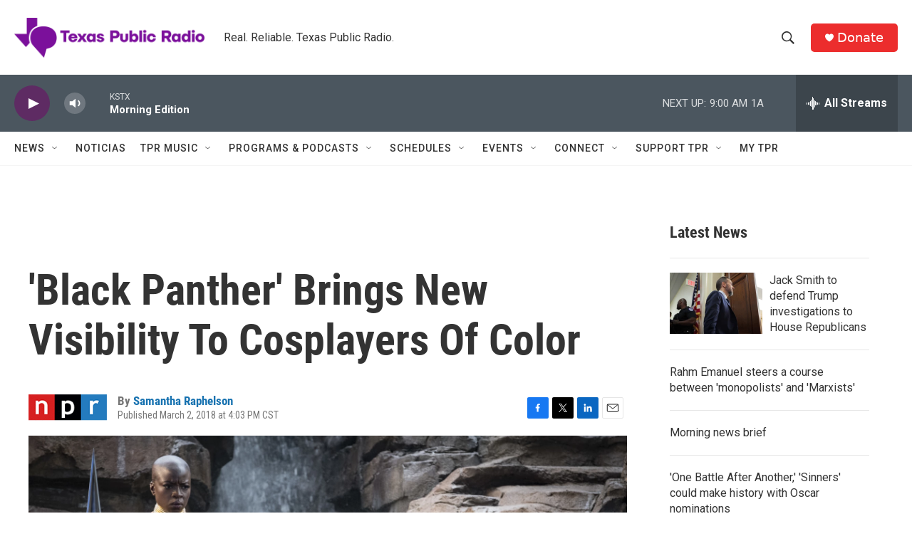

--- FILE ---
content_type: text/html; charset=utf-8
request_url: https://www.google.com/recaptcha/api2/aframe
body_size: 258
content:
<!DOCTYPE HTML><html><head><meta http-equiv="content-type" content="text/html; charset=UTF-8"></head><body><script nonce="0bUtVKUmpTnQflYjlF6nIw">/** Anti-fraud and anti-abuse applications only. See google.com/recaptcha */ try{var clients={'sodar':'https://pagead2.googlesyndication.com/pagead/sodar?'};window.addEventListener("message",function(a){try{if(a.source===window.parent){var b=JSON.parse(a.data);var c=clients[b['id']];if(c){var d=document.createElement('img');d.src=c+b['params']+'&rc='+(localStorage.getItem("rc::a")?sessionStorage.getItem("rc::b"):"");window.document.body.appendChild(d);sessionStorage.setItem("rc::e",parseInt(sessionStorage.getItem("rc::e")||0)+1);localStorage.setItem("rc::h",'1769078305965');}}}catch(b){}});window.parent.postMessage("_grecaptcha_ready", "*");}catch(b){}</script></body></html>